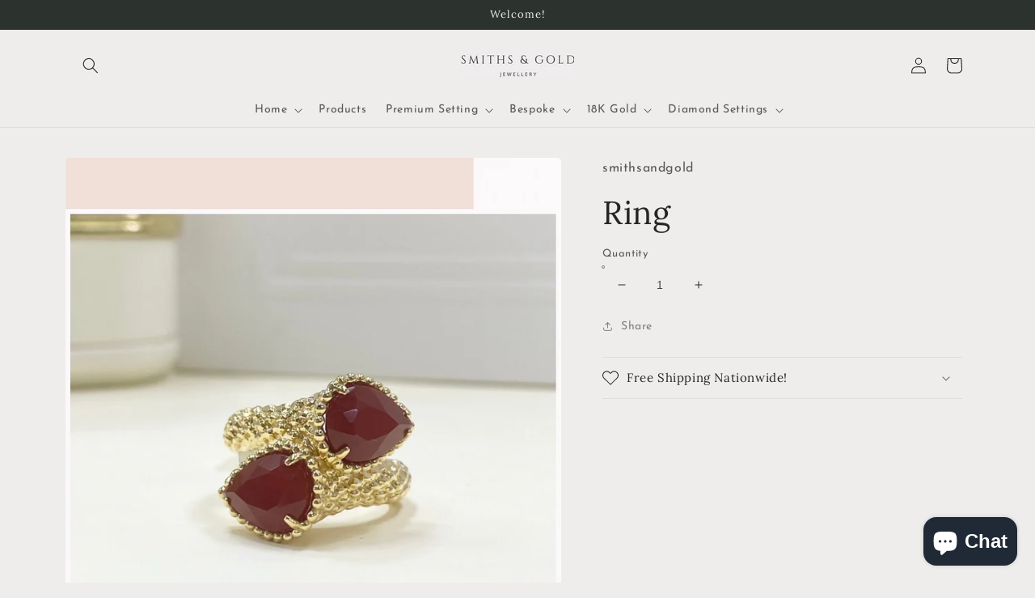

--- FILE ---
content_type: text/css
request_url: https://smithsandgold.com/cdn/shop/t/2/assets/component-cart-items.css?v=45858802644496945541643893191
body_size: 216
content:
.cart-items td,.cart-items th{padding:0;border:none}.cart-items th{text-align:left;padding-bottom:1.8rem;opacity:.85;font-weight:400}.cart-item__quantity-wrapper{display:flex}.cart-item__totals{position:relative}.cart-items *.right{text-align:right}.cart-item__image-container{display:inline-flex}.cart-item__image-container:after{content:none}.cart-item__image{height:auto;max-width:calc(10rem / var(--font-body-scale))}@media screen and (min-width: 750px){.cart-item__image{max-width:100%}}.cart-item__details{font-size:1.6rem;line-height:calc(1 + .4 / var(--font-body-scale))}.cart-item__details>*{margin:0;max-width:30rem}.cart-item__details>*+*{margin-top:.6rem}.cart-item__media{position:relative}.cart-item__link{display:block;bottom:0;left:0;position:absolute;right:0;top:0;width:100%;height:100%}.cart-item__name{color:rgb(var(--color-foreground));text-decoration:none;display:block}.cart-item__name:hover{text-decoration:underline;text-underline-offset:.3rem;text-decoration-thickness:.2rem}.cart-item__price-wrapper>*{display:block;margin:0;padding:0}.cart-item__discounted-prices dd{margin:0}.cart-item__discounted-prices .cart-item__old-price{font-size:1.4rem}.cart-item__old-price{opacity:.7}.cart-item__final-price{font-weight:400}.product-option{font-size:1.4rem;word-break:break-all;line-height:calc(1 + .5 / var(--font-body-scale))}.cart-item cart-remove-button{display:flex;margin-left:1rem}@media screen and (min-width: 750px) and (max-width: 989px){.cart-item cart-remove-button{width:4.5rem;height:4.5rem}}cart-remove-button .button{min-width:calc(4.5rem / var(--font-body-scale));min-height:4.5rem;padding:0;margin:0 .1rem .1rem 0}cart-remove-button .button:before,cart-remove-button .button:after{content:none}cart-remove-button .button:not([disabled]):hover{color:rgb(var(--color-foreground))}@media screen and (min-width: 750px){cart-remove-button .button{min-width:3.5rem;min-height:3.5rem}}cart-remove-button .icon-remove{height:1.5rem;width:1.5rem}.cart-item .loading-overlay{top:0;left:auto;right:auto;bottom:0;padding:0}@media screen and (min-width: 750px){.cart-item .loading-overlay{right:0;padding-top:4.5rem;bottom:auto}}.cart-item .loading-overlay:not(.hidden)~*{visibility:hidden}.cart-item__error{display:flex;align-items:flex-start;margin-top:1rem}.cart-item__error-text{font-size:1.2rem;order:1}.cart-item__error-text+svg{flex-shrink:0;width:1.2rem;margin-right:.7rem}.cart-item__error-text:empty+svg{display:none}.product-option{color:rgba(var(--color-foreground),.7)}.product-option+.product-option{margin-top:.4rem}.product-option *{display:inline;margin:0}.cart-items thead th{text-transform:uppercase}@media screen and (max-width: 749px){.cart-items,.cart-items thead,.cart-items tbody{display:block;width:100%}.cart-items thead tr{display:flex;justify-content:space-between;border-bottom:.1rem solid rgba(var(--color-foreground),.2);margin-bottom:4rem}.cart-item{display:grid;grid-template:repeat(2,auto) / repeat(4,1fr);gap:1.5rem;margin-bottom:3.5rem}.cart-item:last-child{margin-bottom:0}.cart-item__media{grid-row:1 / 3}.cart-item__details{grid-column:2 / 4}.cart-item__quantity{grid-column:2 / 5}.cart-item__quantity-wrapper{flex-wrap:wrap}.cart-item__totals{display:flex;align-items:flex-start;justify-content:flex-end}}.cart-item__error-text+svg{margin-top:.4rem}@media screen and (min-width: 750px){.cart-items{border-spacing:0;border-collapse:separate;box-shadow:none;width:100%;display:table}.cart-items th{border-bottom:.1rem solid rgba(var(--color-foreground),.08)}.cart-items thead th:first-child{width:50%}.cart-items th+th{padding-left:4rem}.cart-items td{vertical-align:top;padding-top:4rem}.cart-item{display:table-row}.cart-item>td+td{padding-left:4rem}.cart-item__details{width:35rem}.cart-item__media{width:10rem}.cart-item cart-remove-button{margin:.5rem 0 0 1.5rem}.cart-item__price-wrapper>*:only-child:not(.cart-item__discounted-prices){margin-top:1rem}}@media screen and (min-width: 990px){.cart-item .cart-item__quantity,.cart-items .cart-items__heading--wide{padding-left:6rem}.cart-item__details{width:50rem}.cart-items thead th:first-child{width:60%}}
/*# sourceMappingURL=/cdn/shop/t/2/assets/component-cart-items.css.map?v=45858802644496945541643893191 */
